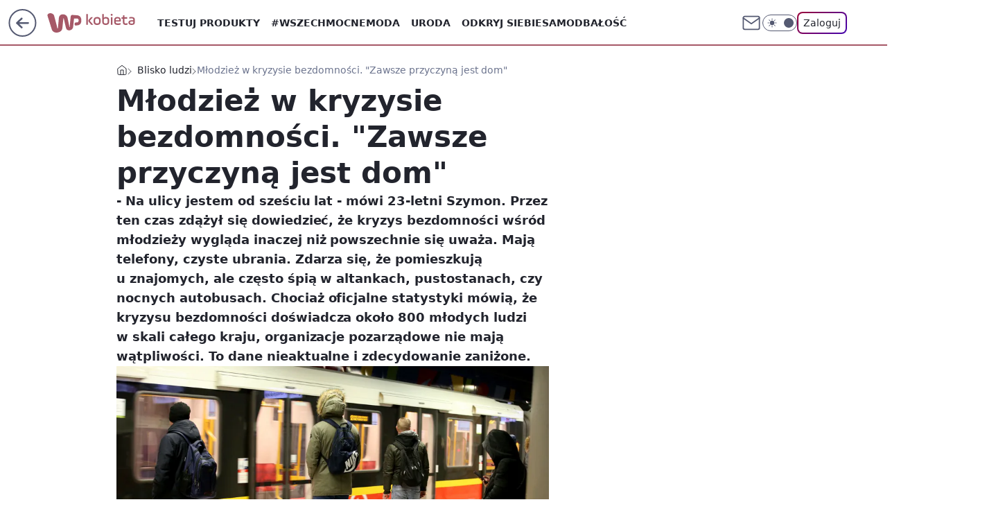

--- FILE ---
content_type: application/javascript
request_url: https://rek.www.wp.pl/gaf.js?rv=2&sn=kobieta&pvid=e81d64070a3cb6e84508&rekids=234437&tVersion=A&phtml=kobieta.wp.pl%2Fmlodziez-w-kryzysie-bezdomnosci-zawsze-przyczyna-jest-dom-6827165511342592a&abtest=adtech%7CPRGM-1047%7CA%3Badtech%7CPU-335%7CA%3Badtech%7CPRG-3468%7CB%3Badtech%7CPRGM-1036%7CD%3Badtech%7CFP-76%7CA%3Badtech%7CPRGM-1356%7CA%3Badtech%7CPRGM-1419%7CB%3Badtech%7CPRGM-1589%7CA%3Badtech%7CPRGM-1443%7CA%3Badtech%7CPRGM-1421%7CA%3Badtech%7CPRGM-1465%7CA%3Badtech%7CPRGM-1587%7CD%3Badtech%7CPRGM-1615%7CA%3Badtech%7CPRGM-1215%7CA&PWA_adbd=0&darkmode=0&highLayout=0&layout=wide&navType=navigate&cdl=0&ctype=article&ciab=IAB14%2CIAB-v3-311%2CIAB7-42&cid=6827165511342592&csystem=ncr&cdate=2022-11-13&ccategory=blisko_ludzi&REKtagi=bezdomnosc%3Bosoby_w_kryzysie_bezdomnosci%3Bmlodziez&vw=1280&vh=720&p1=0&spin=dl44iorr&bcv=2
body_size: 3217
content:
dl44iorr({"spin":"dl44iorr","bunch":234437,"context":{"dsa":false,"minor":false,"bidRequestId":"19333135-3040-45b4-9bd4-33ce10ceb1bd","maConfig":{"timestamp":"2026-01-15T08:59:46.335Z"},"dfpConfig":{"timestamp":"2026-01-19T13:39:44.008Z"},"sda":[],"targeting":{"client":{},"server":{},"query":{"PWA_adbd":"0","REKtagi":"bezdomnosc;osoby_w_kryzysie_bezdomnosci;mlodziez","abtest":"adtech|PRGM-1047|A;adtech|PU-335|A;adtech|PRG-3468|B;adtech|PRGM-1036|D;adtech|FP-76|A;adtech|PRGM-1356|A;adtech|PRGM-1419|B;adtech|PRGM-1589|A;adtech|PRGM-1443|A;adtech|PRGM-1421|A;adtech|PRGM-1465|A;adtech|PRGM-1587|D;adtech|PRGM-1615|A;adtech|PRGM-1215|A","bcv":"2","ccategory":"blisko_ludzi","cdate":"2022-11-13","cdl":"0","ciab":"IAB14,IAB-v3-311,IAB7-42","cid":"6827165511342592","csystem":"ncr","ctype":"article","darkmode":"0","highLayout":"0","layout":"wide","navType":"navigate","p1":"0","phtml":"kobieta.wp.pl/mlodziez-w-kryzysie-bezdomnosci-zawsze-przyczyna-jest-dom-6827165511342592a","pvid":"e81d64070a3cb6e84508","rekids":"234437","rv":"2","sn":"kobieta","spin":"dl44iorr","tVersion":"A","vh":"720","vw":"1280"}},"directOnly":0,"geo":{"country":"840","region":"","city":""},"statid":"","mlId":"","rshsd":"19","isRobot":false,"curr":{"EUR":4.2192,"USD":3.6346,"CHF":4.5302,"GBP":4.8692},"rv":"2","status":{"advf":2,"ma":2,"ma_ads-bidder":2,"ma_cpv-bidder":2,"ma_high-cpm-bidder":2}},"slots":{"10":{"delivered":"","campaign":null,"dfpConfig":null},"11":{"delivered":"1","campaign":null,"dfpConfig":{"placement":"/89844762/Desktop_Kobieta.wp.pl_x11_art","roshash":"BFIL","ceil":100,"sizes":[[336,280],[640,280],[300,250]],"namedSizes":["fluid"],"div":"div-gpt-ad-x11-art","targeting":{"DFPHASH":"AEHK","emptygaf":"0"},"gfp":"BFIL"}},"12":{"delivered":"1","campaign":null,"dfpConfig":{"placement":"/89844762/Desktop_Kobieta.wp.pl_x12_art","roshash":"BFIL","ceil":100,"sizes":[[336,280],[640,280],[300,250]],"namedSizes":["fluid"],"div":"div-gpt-ad-x12-art","targeting":{"DFPHASH":"AEHK","emptygaf":"0"},"gfp":"BFIL"}},"13":{"delivered":"1","campaign":null,"dfpConfig":{"placement":"/89844762/Desktop_Kobieta.wp.pl_x13_art","roshash":"BFIL","ceil":100,"sizes":[[336,280],[640,280],[300,250]],"namedSizes":["fluid"],"div":"div-gpt-ad-x13-art","targeting":{"DFPHASH":"AEHK","emptygaf":"0"},"gfp":"BFIL"}},"14":{"delivered":"1","campaign":null,"dfpConfig":{"placement":"/89844762/Desktop_Kobieta.wp.pl_x14_art","roshash":"BFIL","ceil":100,"sizes":[[336,280],[640,280],[300,250]],"namedSizes":["fluid"],"div":"div-gpt-ad-x14-art","targeting":{"DFPHASH":"AEHK","emptygaf":"0"},"gfp":"BFIL"}},"15":{"delivered":"1","campaign":null,"dfpConfig":{"placement":"/89844762/Desktop_Kobieta.wp.pl_x15_art","roshash":"BFIL","ceil":100,"sizes":[[728,90],[970,300],[950,90],[980,120],[980,90],[970,150],[970,90],[970,250],[930,180],[950,200],[750,100],[970,66],[750,200],[960,90],[970,100],[750,300],[970,200],[950,300]],"namedSizes":["fluid"],"div":"div-gpt-ad-x15-art","targeting":{"DFPHASH":"AEHK","emptygaf":"0"},"gfp":"BFIL"}},"16":{"delivered":"1","campaign":null,"dfpConfig":{"placement":"/89844762/Desktop_Kobieta.wp.pl_x16","roshash":"BFIL","ceil":100,"sizes":[[728,90],[970,300],[950,90],[980,120],[980,90],[970,150],[970,90],[970,250],[930,180],[950,200],[750,100],[970,66],[750,200],[960,90],[970,100],[750,300],[970,200],[950,300]],"namedSizes":["fluid"],"div":"div-gpt-ad-x16","targeting":{"DFPHASH":"AEHK","emptygaf":"0"},"gfp":"BFIL"}},"17":{"delivered":"1","campaign":null,"dfpConfig":{"placement":"/89844762/Desktop_Kobieta.wp.pl_x17","roshash":"BFIL","ceil":100,"sizes":[[728,90],[970,300],[950,90],[980,120],[980,90],[970,150],[970,90],[970,250],[930,180],[950,200],[750,100],[970,66],[750,200],[960,90],[970,100],[750,300],[970,200],[950,300]],"namedSizes":["fluid"],"div":"div-gpt-ad-x17","targeting":{"DFPHASH":"AEHK","emptygaf":"0"},"gfp":"BFIL"}},"18":{"delivered":"1","campaign":null,"dfpConfig":{"placement":"/89844762/Desktop_Kobieta.wp.pl_x18","roshash":"BFIL","ceil":100,"sizes":[[728,90],[970,300],[950,90],[980,120],[980,90],[970,150],[970,90],[970,250],[930,180],[950,200],[750,100],[970,66],[750,200],[960,90],[970,100],[750,300],[970,200],[950,300]],"namedSizes":["fluid"],"div":"div-gpt-ad-x18","targeting":{"DFPHASH":"AEHK","emptygaf":"0"},"gfp":"BFIL"}},"19":{"delivered":"1","campaign":null,"dfpConfig":{"placement":"/89844762/Desktop_Kobieta.wp.pl_x19","roshash":"BFIL","ceil":100,"sizes":[[728,90],[970,300],[950,90],[980,120],[980,90],[970,150],[970,90],[970,250],[930,180],[950,200],[750,100],[970,66],[750,200],[960,90],[970,100],[750,300],[970,200],[950,300]],"namedSizes":["fluid"],"div":"div-gpt-ad-x19","targeting":{"DFPHASH":"AEHK","emptygaf":"0"},"gfp":"BFIL"}},"2":{"delivered":"1","campaign":null,"dfpConfig":{"placement":"/89844762/Desktop_Kobieta.wp.pl_x02","roshash":"CKNQ","ceil":100,"sizes":[[970,300],[970,600],[750,300],[950,300],[980,600],[1920,870],[1200,600],[750,400],[960,640]],"namedSizes":["fluid"],"div":"div-gpt-ad-x02","targeting":{"DFPHASH":"BJMP","emptygaf":"0"},"gfp":"CKNQ"}},"24":{"delivered":"","campaign":null,"dfpConfig":null},"25":{"delivered":"1","campaign":null,"dfpConfig":{"placement":"/89844762/Desktop_Kobieta.wp.pl_x25_art","roshash":"BFIL","ceil":100,"sizes":[[336,280],[300,250]],"namedSizes":["fluid"],"div":"div-gpt-ad-x25-art","targeting":{"DFPHASH":"AEHK","emptygaf":"0"},"gfp":"BFIL"}},"27":{"delivered":"1","campaign":null,"dfpConfig":{"placement":"/89844762/Desktop_Kobieta.wp.pl_x27_art","roshash":"BFIL","ceil":100,"sizes":[[160,600]],"namedSizes":["fluid"],"div":"div-gpt-ad-x27-art","targeting":{"DFPHASH":"AEHK","emptygaf":"0"},"gfp":"BFIL"}},"28":{"delivered":"","campaign":null,"dfpConfig":null},"29":{"delivered":"","campaign":null,"dfpConfig":null},"3":{"delivered":"1","campaign":null,"dfpConfig":{"placement":"/89844762/Desktop_Kobieta.wp.pl_x03_art","roshash":"BFIL","ceil":100,"sizes":[[728,90],[970,300],[950,90],[980,120],[980,90],[970,150],[970,90],[970,250],[930,180],[950,200],[750,100],[970,66],[750,200],[960,90],[970,100],[750,300],[970,200],[950,300]],"namedSizes":["fluid"],"div":"div-gpt-ad-x03-art","targeting":{"DFPHASH":"AEHK","emptygaf":"0"},"gfp":"BFIL"}},"32":{"delivered":"1","campaign":null,"dfpConfig":{"placement":"/89844762/Desktop_Kobieta.wp.pl_x32_art","roshash":"BFIL","ceil":100,"sizes":[[336,280],[640,280],[300,250]],"namedSizes":["fluid"],"div":"div-gpt-ad-x32-art","targeting":{"DFPHASH":"AEHK","emptygaf":"0"},"gfp":"BFIL"}},"33":{"delivered":"1","campaign":null,"dfpConfig":{"placement":"/89844762/Desktop_Kobieta.wp.pl_x33_art","roshash":"BFIL","ceil":100,"sizes":[[336,280],[640,280],[300,250]],"namedSizes":["fluid"],"div":"div-gpt-ad-x33-art","targeting":{"DFPHASH":"AEHK","emptygaf":"0"},"gfp":"BFIL"}},"34":{"delivered":"1","campaign":null,"dfpConfig":{"placement":"/89844762/Desktop_Kobieta.wp.pl_x34","roshash":"BFIL","ceil":100,"sizes":[[300,250]],"namedSizes":["fluid"],"div":"div-gpt-ad-x34","targeting":{"DFPHASH":"AEHK","emptygaf":"0"},"gfp":"BFIL"}},"35":{"delivered":"1","campaign":null,"dfpConfig":{"placement":"/89844762/Desktop_Kobieta.wp.pl_x35_art","roshash":"BFIL","ceil":100,"sizes":[[300,600],[300,250]],"namedSizes":["fluid"],"div":"div-gpt-ad-x35-art","targeting":{"DFPHASH":"AEHK","emptygaf":"0"},"gfp":"BFIL"}},"36":{"delivered":"1","campaign":null,"dfpConfig":{"placement":"/89844762/Desktop_Kobieta.wp.pl_x36_art","roshash":"BFIL","ceil":100,"sizes":[[300,600],[300,250]],"namedSizes":["fluid"],"div":"div-gpt-ad-x36-art","targeting":{"DFPHASH":"AEHK","emptygaf":"0"},"gfp":"BFIL"}},"37":{"delivered":"1","campaign":null,"dfpConfig":{"placement":"/89844762/Desktop_Kobieta.wp.pl_x37_art","roshash":"BFIL","ceil":100,"sizes":[[300,600],[300,250]],"namedSizes":["fluid"],"div":"div-gpt-ad-x37-art","targeting":{"DFPHASH":"AEHK","emptygaf":"0"},"gfp":"BFIL"}},"40":{"delivered":"1","campaign":null,"dfpConfig":{"placement":"/89844762/Desktop_Kobieta.wp.pl_x40","roshash":"BGJM","ceil":100,"sizes":[[300,250]],"namedSizes":["fluid"],"div":"div-gpt-ad-x40","targeting":{"DFPHASH":"AFIL","emptygaf":"0"},"gfp":"BGJM"}},"5":{"lazy":1,"delivered":"1","campaign":{"id":"188651","adm":{"bunch":"234437","creations":[{"height":280,"showLabel":true,"src":"https://mamc.wpcdn.pl/188651/1768573935006/a[23].jpg","trackers":{"click":[""],"cview":["//ma.wp.pl/ma.gif?clid=a34bb419bc1345d54896e03c36043d43\u0026SN=kobieta\u0026pvid=e81d64070a3cb6e84508\u0026action=cvimp\u0026pg=kobieta.wp.pl\u0026par=slotID%3D005%26ssp%3Dwp.pl%26device%3DPERSONAL_COMPUTER%26publisherID%3D308%26domain%3Dkobieta.wp.pl%26seatID%3Da34bb419bc1345d54896e03c36043d43%26emission%3D3045402%26editedTimestamp%3D1768574250%26iabSiteCategories%3D%26bidReqID%3D19333135-3040-45b4-9bd4-33ce10ceb1bd%26userID%3D__UNKNOWN_TELL_US__%26ip%3DuR6WieKosSnm8vCe7SFikx2CYhP35nifrEPn6dLkuoc%26source%3DTG%26pricingModel%3DQqgobvMErnFPJmT9bH_65dVBUROLj8r5IsKZiKNV8s0%26is_robot%3D0%26is_adblock%3D0%26hBidPrice%3DBEHKNQT%26utility%3D5Sqv9IDfJR743SCxwugZWJTS5P7mlrCuQVxNbtCVPWLLhaKjvnGYLj0ezwmANUOQ%26slotSizeWxH%3D640x280%26tpID%3D1404446%26ttl%3D1768933576%26sn%3Dkobieta%26conversionValue%3D0%26rekid%3D234437%26targetDomain%3Dwojas.pl%26workfID%3D188651%26client_id%3D51440%26org_id%3D25%26pvid%3De81d64070a3cb6e84508%26geo%3D840%253B%253B%26medium%3Ddisplay%26order%3D266261%26iabPageCategories%3D%26bidTimestamp%3D1768847176%26partnerID%3D%26isDev%3Dfalse%26platform%3D8%26inver%3D2%26creationID%3D1473563%26test%3D0%26billing%3Dcpv%26contentID%3D6827165511342592%26cur%3DPLN%26seatFee%3DKPMuB5qt9DmHV29kmCwq00uuM4N8l1Q7u0IPHZtwSGc%26hBudgetRate%3DBEHKNQT%26bidderID%3D11%26capping%3D1"],"impression":["//ma.wp.pl/ma.gif?clid=a34bb419bc1345d54896e03c36043d43\u0026SN=kobieta\u0026pvid=e81d64070a3cb6e84508\u0026action=delivery\u0026pg=kobieta.wp.pl\u0026par=bidTimestamp%3D1768847176%26partnerID%3D%26isDev%3Dfalse%26platform%3D8%26inver%3D2%26creationID%3D1473563%26test%3D0%26billing%3Dcpv%26contentID%3D6827165511342592%26cur%3DPLN%26seatFee%3DKPMuB5qt9DmHV29kmCwq00uuM4N8l1Q7u0IPHZtwSGc%26hBudgetRate%3DBEHKNQT%26bidderID%3D11%26capping%3D1%26slotID%3D005%26ssp%3Dwp.pl%26device%3DPERSONAL_COMPUTER%26publisherID%3D308%26domain%3Dkobieta.wp.pl%26seatID%3Da34bb419bc1345d54896e03c36043d43%26emission%3D3045402%26editedTimestamp%3D1768574250%26iabSiteCategories%3D%26bidReqID%3D19333135-3040-45b4-9bd4-33ce10ceb1bd%26userID%3D__UNKNOWN_TELL_US__%26ip%3DuR6WieKosSnm8vCe7SFikx2CYhP35nifrEPn6dLkuoc%26source%3DTG%26pricingModel%3DQqgobvMErnFPJmT9bH_65dVBUROLj8r5IsKZiKNV8s0%26is_robot%3D0%26is_adblock%3D0%26hBidPrice%3DBEHKNQT%26utility%3D5Sqv9IDfJR743SCxwugZWJTS5P7mlrCuQVxNbtCVPWLLhaKjvnGYLj0ezwmANUOQ%26slotSizeWxH%3D640x280%26tpID%3D1404446%26ttl%3D1768933576%26sn%3Dkobieta%26conversionValue%3D0%26rekid%3D234437%26targetDomain%3Dwojas.pl%26workfID%3D188651%26client_id%3D51440%26org_id%3D25%26pvid%3De81d64070a3cb6e84508%26geo%3D840%253B%253B%26medium%3Ddisplay%26order%3D266261%26iabPageCategories%3D"],"view":["//ma.wp.pl/ma.gif?clid=a34bb419bc1345d54896e03c36043d43\u0026SN=kobieta\u0026pvid=e81d64070a3cb6e84508\u0026action=view\u0026pg=kobieta.wp.pl\u0026par=billing%3Dcpv%26contentID%3D6827165511342592%26cur%3DPLN%26seatFee%3DKPMuB5qt9DmHV29kmCwq00uuM4N8l1Q7u0IPHZtwSGc%26hBudgetRate%3DBEHKNQT%26bidderID%3D11%26capping%3D1%26slotID%3D005%26ssp%3Dwp.pl%26device%3DPERSONAL_COMPUTER%26publisherID%3D308%26domain%3Dkobieta.wp.pl%26seatID%3Da34bb419bc1345d54896e03c36043d43%26emission%3D3045402%26editedTimestamp%3D1768574250%26iabSiteCategories%3D%26bidReqID%3D19333135-3040-45b4-9bd4-33ce10ceb1bd%26userID%3D__UNKNOWN_TELL_US__%26ip%3DuR6WieKosSnm8vCe7SFikx2CYhP35nifrEPn6dLkuoc%26source%3DTG%26pricingModel%3DQqgobvMErnFPJmT9bH_65dVBUROLj8r5IsKZiKNV8s0%26is_robot%3D0%26is_adblock%3D0%26hBidPrice%3DBEHKNQT%26utility%3D5Sqv9IDfJR743SCxwugZWJTS5P7mlrCuQVxNbtCVPWLLhaKjvnGYLj0ezwmANUOQ%26slotSizeWxH%3D640x280%26tpID%3D1404446%26ttl%3D1768933576%26sn%3Dkobieta%26conversionValue%3D0%26rekid%3D234437%26targetDomain%3Dwojas.pl%26workfID%3D188651%26client_id%3D51440%26org_id%3D25%26pvid%3De81d64070a3cb6e84508%26geo%3D840%253B%253B%26medium%3Ddisplay%26order%3D266261%26iabPageCategories%3D%26bidTimestamp%3D1768847176%26partnerID%3D%26isDev%3Dfalse%26platform%3D8%26inver%3D2%26creationID%3D1473563%26test%3D0"]},"transparentPlaceholder":false,"type":"image","url":"https://wojas.pl/winter20/kolekcja-damskie?utm_source=wp\u0026utm_medium=MidText_Artykuly_WPM\u0026utm_campaign=WINTER_a_desktop","width":640}],"redir":"https://ma.wp.pl/redirma?SN=kobieta\u0026pvid=e81d64070a3cb6e84508\u0026par=publisherID%3D308%26bidReqID%3D19333135-3040-45b4-9bd4-33ce10ceb1bd%26client_id%3D51440%26test%3D0%26contentID%3D6827165511342592%26iabSiteCategories%3D%26hBidPrice%3DBEHKNQT%26ttl%3D1768933576%26medium%3Ddisplay%26partnerID%3D%26hBudgetRate%3DBEHKNQT%26seatID%3Da34bb419bc1345d54896e03c36043d43%26source%3DTG%26is_adblock%3D0%26utility%3D5Sqv9IDfJR743SCxwugZWJTS5P7mlrCuQVxNbtCVPWLLhaKjvnGYLj0ezwmANUOQ%26rekid%3D234437%26targetDomain%3Dwojas.pl%26pvid%3De81d64070a3cb6e84508%26bidTimestamp%3D1768847176%26pricingModel%3DQqgobvMErnFPJmT9bH_65dVBUROLj8r5IsKZiKNV8s0%26tpID%3D1404446%26sn%3Dkobieta%26platform%3D8%26inver%3D2%26cur%3DPLN%26capping%3D1%26slotID%3D005%26device%3DPERSONAL_COMPUTER%26is_robot%3D0%26org_id%3D25%26order%3D266261%26domain%3Dkobieta.wp.pl%26emission%3D3045402%26userID%3D__UNKNOWN_TELL_US__%26iabPageCategories%3D%26billing%3Dcpv%26bidderID%3D11%26ssp%3Dwp.pl%26slotSizeWxH%3D640x280%26conversionValue%3D0%26geo%3D840%253B%253B%26editedTimestamp%3D1768574250%26ip%3DuR6WieKosSnm8vCe7SFikx2CYhP35nifrEPn6dLkuoc%26workfID%3D188651%26isDev%3Dfalse%26creationID%3D1473563%26seatFee%3DKPMuB5qt9DmHV29kmCwq00uuM4N8l1Q7u0IPHZtwSGc\u0026url=","slot":"5"},"creative":{"Id":"1473563","provider":"ma_cpv-bidder","roshash":"BEHK","height":280,"width":640,"touchpointId":"1404446","source":{"bidder":"cpv-bidder"}},"sellingModel":{"directOnly":1,"model":"CPM_INT"}},"dfpConfig":null},"50":{"delivered":"1","campaign":null,"dfpConfig":{"placement":"/89844762/Desktop_Kobieta.wp.pl_x50_art","roshash":"BFIL","ceil":100,"sizes":[[728,90],[970,300],[950,90],[980,120],[980,90],[970,150],[970,90],[970,250],[930,180],[950,200],[750,100],[970,66],[750,200],[960,90],[970,100],[750,300],[970,200],[950,300]],"namedSizes":["fluid"],"div":"div-gpt-ad-x50-art","targeting":{"DFPHASH":"AEHK","emptygaf":"0"},"gfp":"BFIL"}},"52":{"delivered":"1","campaign":null,"dfpConfig":{"placement":"/89844762/Desktop_Kobieta.wp.pl_x52_art","roshash":"BFIL","ceil":100,"sizes":[[300,250]],"namedSizes":["fluid"],"div":"div-gpt-ad-x52-art","targeting":{"DFPHASH":"AEHK","emptygaf":"0"},"gfp":"BFIL"}},"529":{"delivered":"1","campaign":null,"dfpConfig":{"placement":"/89844762/Desktop_Kobieta.wp.pl_x529","roshash":"BFIL","ceil":100,"sizes":[[300,250]],"namedSizes":["fluid"],"div":"div-gpt-ad-x529","targeting":{"DFPHASH":"AEHK","emptygaf":"0"},"gfp":"BFIL"}},"53":{"delivered":"1","campaign":null,"dfpConfig":{"placement":"/89844762/Desktop_Kobieta.wp.pl_x53_art","roshash":"BFIL","ceil":100,"sizes":[[728,90],[970,300],[950,90],[980,120],[980,90],[970,150],[970,600],[970,90],[970,250],[930,180],[950,200],[750,100],[970,66],[750,200],[960,90],[970,100],[750,300],[970,200],[940,600]],"namedSizes":["fluid"],"div":"div-gpt-ad-x53-art","targeting":{"DFPHASH":"AEHK","emptygaf":"0"},"gfp":"BFIL"}},"531":{"delivered":"1","campaign":null,"dfpConfig":{"placement":"/89844762/Desktop_Kobieta.wp.pl_x531","roshash":"BFIL","ceil":100,"sizes":[[300,250]],"namedSizes":["fluid"],"div":"div-gpt-ad-x531","targeting":{"DFPHASH":"AEHK","emptygaf":"0"},"gfp":"BFIL"}},"541":{"delivered":"1","campaign":null,"dfpConfig":{"placement":"/89844762/Desktop_Kobieta.wp.pl_x541_art","roshash":"BFIL","ceil":100,"sizes":[[300,600],[300,250]],"namedSizes":["fluid"],"div":"div-gpt-ad-x541-art","targeting":{"DFPHASH":"AEHK","emptygaf":"0"},"gfp":"BFIL"}},"59":{"delivered":"1","campaign":null,"dfpConfig":{"placement":"/89844762/Desktop_Kobieta.wp.pl_x59_art","roshash":"BFIL","ceil":100,"sizes":[[300,600],[300,250]],"namedSizes":["fluid"],"div":"div-gpt-ad-x59-art","targeting":{"DFPHASH":"AEHK","emptygaf":"0"},"gfp":"BFIL"}},"6":{"delivered":"","campaign":null,"dfpConfig":null},"61":{"delivered":"1","campaign":null,"dfpConfig":{"placement":"/89844762/Desktop_Kobieta.wp.pl_x61_art","roshash":"BFIL","ceil":100,"sizes":[[336,280],[640,280],[300,250]],"namedSizes":["fluid"],"div":"div-gpt-ad-x61-art","targeting":{"DFPHASH":"AEHK","emptygaf":"0"},"gfp":"BFIL"}},"62":{"delivered":"","campaign":null,"dfpConfig":null},"67":{"delivered":"1","campaign":null,"dfpConfig":{"placement":"/89844762/Desktop_Kobieta.wp.pl_x67_art","roshash":"BEKN","ceil":100,"sizes":[[300,50]],"namedSizes":["fluid"],"div":"div-gpt-ad-x67-art","targeting":{"DFPHASH":"ADJM","emptygaf":"0"},"gfp":"BEKN"}},"7":{"delivered":"","campaign":null,"dfpConfig":null},"70":{"delivered":"1","campaign":null,"dfpConfig":{"placement":"/89844762/Desktop_Kobieta.wp.pl_x70_art","roshash":"BFIL","ceil":100,"sizes":[[728,90],[970,300],[950,90],[980,120],[980,90],[970,150],[970,90],[970,250],[930,180],[950,200],[750,100],[970,66],[750,200],[960,90],[970,100],[750,300],[970,200],[950,300]],"namedSizes":["fluid"],"div":"div-gpt-ad-x70-art","targeting":{"DFPHASH":"AEHK","emptygaf":"0"},"gfp":"BFIL"}},"716":{"delivered":"","campaign":null,"dfpConfig":null},"717":{"delivered":"","campaign":null,"dfpConfig":null},"72":{"delivered":"1","campaign":null,"dfpConfig":{"placement":"/89844762/Desktop_Kobieta.wp.pl_x72_art","roshash":"BFIL","ceil":100,"sizes":[[300,250]],"namedSizes":["fluid"],"div":"div-gpt-ad-x72-art","targeting":{"DFPHASH":"AEHK","emptygaf":"0"},"gfp":"BFIL"}},"79":{"delivered":"1","campaign":null,"dfpConfig":{"placement":"/89844762/Desktop_Kobieta.wp.pl_x79_art","roshash":"BFIL","ceil":100,"sizes":[[300,600],[300,250]],"namedSizes":["fluid"],"div":"div-gpt-ad-x79-art","targeting":{"DFPHASH":"AEHK","emptygaf":"0"},"gfp":"BFIL"}},"8":{"delivered":"","campaign":null,"dfpConfig":null},"80":{"delivered":"1","campaign":null,"dfpConfig":{"placement":"/89844762/Desktop_Kobieta.wp.pl_x80_art","roshash":"BEMP","ceil":100,"sizes":[[1,1]],"namedSizes":["fluid"],"div":"div-gpt-ad-x80-art","isNative":1,"targeting":{"DFPHASH":"ADLO","emptygaf":"0"},"gfp":"BEMP"}},"800":{"delivered":"","campaign":null,"dfpConfig":null},"81":{"delivered":"1","campaign":null,"dfpConfig":{"placement":"/89844762/Desktop_Kobieta.wp.pl_x81_art","roshash":"BEMP","ceil":100,"sizes":[[1,1]],"namedSizes":["fluid"],"div":"div-gpt-ad-x81-art","isNative":1,"targeting":{"DFPHASH":"ADLO","emptygaf":"0"},"gfp":"BEMP"}},"810":{"delivered":"","campaign":null,"dfpConfig":null},"811":{"delivered":"","campaign":null,"dfpConfig":null},"812":{"delivered":"","campaign":null,"dfpConfig":null},"813":{"delivered":"","campaign":null,"dfpConfig":null},"814":{"delivered":"","campaign":null,"dfpConfig":null},"815":{"delivered":"","campaign":null,"dfpConfig":null},"816":{"delivered":"","campaign":null,"dfpConfig":null},"817":{"delivered":"","campaign":null,"dfpConfig":null},"82":{"delivered":"1","campaign":null,"dfpConfig":{"placement":"/89844762/Desktop_Kobieta.wp.pl_x82_art","roshash":"BEMP","ceil":100,"sizes":[[1,1]],"namedSizes":["fluid"],"div":"div-gpt-ad-x82-art","isNative":1,"targeting":{"DFPHASH":"ADLO","emptygaf":"0"},"gfp":"BEMP"}},"826":{"delivered":"","campaign":null,"dfpConfig":null},"827":{"delivered":"","campaign":null,"dfpConfig":null},"828":{"delivered":"","campaign":null,"dfpConfig":null},"83":{"delivered":"1","campaign":null,"dfpConfig":{"placement":"/89844762/Desktop_Kobieta.wp.pl_x83_art","roshash":"BEMP","ceil":100,"sizes":[[1,1]],"namedSizes":["fluid"],"div":"div-gpt-ad-x83-art","isNative":1,"targeting":{"DFPHASH":"ADLO","emptygaf":"0"},"gfp":"BEMP"}},"840":{"delivered":"","campaign":null,"dfpConfig":null},"841":{"delivered":"","campaign":null,"dfpConfig":null},"842":{"delivered":"","campaign":null,"dfpConfig":null},"843":{"delivered":"","campaign":null,"dfpConfig":null},"89":{"delivered":"","campaign":null,"dfpConfig":null},"90":{"delivered":"1","campaign":null,"dfpConfig":{"placement":"/89844762/Desktop_Kobieta.wp.pl_x90_art","roshash":"BFIL","ceil":100,"sizes":[[728,90],[970,300],[950,90],[980,120],[980,90],[970,150],[970,90],[970,250],[930,180],[950,200],[750,100],[970,66],[750,200],[960,90],[970,100],[750,300],[970,200],[950,300]],"namedSizes":["fluid"],"div":"div-gpt-ad-x90-art","targeting":{"DFPHASH":"AEHK","emptygaf":"0"},"gfp":"BFIL"}},"92":{"delivered":"1","campaign":null,"dfpConfig":{"placement":"/89844762/Desktop_Kobieta.wp.pl_x92_art","roshash":"BFIL","ceil":100,"sizes":[[300,250]],"namedSizes":["fluid"],"div":"div-gpt-ad-x92-art","targeting":{"DFPHASH":"AEHK","emptygaf":"0"},"gfp":"BFIL"}},"93":{"delivered":"1","campaign":null,"dfpConfig":{"placement":"/89844762/Desktop_Kobieta.wp.pl_x93_art","roshash":"BFIL","ceil":100,"sizes":[[300,600],[300,250]],"namedSizes":["fluid"],"div":"div-gpt-ad-x93-art","targeting":{"DFPHASH":"AEHK","emptygaf":"0"},"gfp":"BFIL"}},"94":{"delivered":"1","campaign":null,"dfpConfig":{"placement":"/89844762/Desktop_Kobieta.wp.pl_x94_art","roshash":"BFIL","ceil":100,"sizes":[[300,600],[300,250]],"namedSizes":["fluid"],"div":"div-gpt-ad-x94-art","targeting":{"DFPHASH":"AEHK","emptygaf":"0"},"gfp":"BFIL"}},"95":{"delivered":"1","campaign":null,"dfpConfig":{"placement":"/89844762/Desktop_Kobieta.wp.pl_x95_art","roshash":"BFIL","ceil":100,"sizes":[[300,600],[300,250]],"namedSizes":["fluid"],"div":"div-gpt-ad-x95-art","targeting":{"DFPHASH":"AEHK","emptygaf":"0"},"gfp":"BFIL"}},"99":{"delivered":"1","campaign":null,"dfpConfig":{"placement":"/89844762/Desktop_Kobieta.wp.pl_x99_art","roshash":"BFIL","ceil":100,"sizes":[[300,600],[300,250]],"namedSizes":["fluid"],"div":"div-gpt-ad-x99-art","targeting":{"DFPHASH":"AEHK","emptygaf":"0"},"gfp":"BFIL"}}},"bdd":{}});